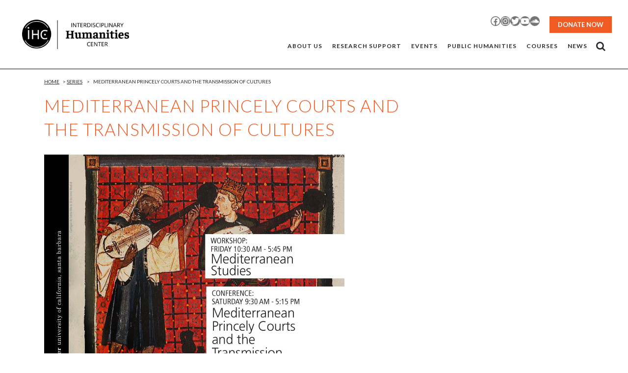

--- FILE ---
content_type: text/javascript
request_url: https://www.ihc.ucsb.edu/wp-content/themes/bridge-ihc/js/jquery.gravity_word_count.js?ver=0.1
body_size: 199
content:
jQuery(document).ready(function($) {
    $("[class*='count[']").each(function() {
        var elClass = $(this).attr('class');
        var maxWords = 0;
        var countControl = elClass.substring((elClass.indexOf('['))+1, elClass.lastIndexOf(']')).split(',');

        if (countControl.length > 1) {
            minWords = countControl[0];
            maxWords = countControl[1];
        } else {
            maxWords = countControl[0];
        }

        $(this).find('textarea').bind('keyup click blur focus change paste', function() {
            var numWords = jQuery.trim($(this).val()).replace(/\s+/g," ").split(' ').length;

            if ($(this).val() === '') {
                numWords = 0;
            }

            $(this).siblings('.word-count-wrapper').children('.word-count').text(numWords);

            if (numWords > maxWords && maxWords != 0) {
                $(this).siblings('.word-count-wrapper').addClass('error');

                var trimmedString = '';
                var wordArray = $(this).val().split(/[\s\.\?]+/);
                for (var i = 0; i < maxWords; i++) {
                    trimmedString += wordArray[i] + ' ';
                }

                $(this).val(trimmedString);
            }
            else if (numWords == maxWords && maxWords != 0) {
                $(this).siblings('.word-count-wrapper').addClass('error');
            }
            else {
                $(this).siblings('.word-count-wrapper').removeClass('error');
            }

        }).after('<span class="word-count-wrapper">Total Word Count: <span class="word-count">0</span></span>');
    });
});